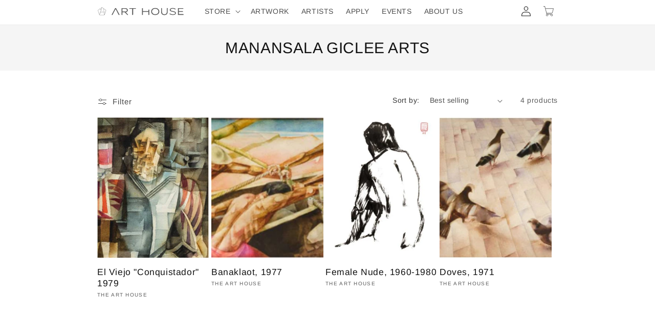

--- FILE ---
content_type: image/svg+xml
request_url: https://cdn.shopify.com/s/files/1/0838/9397/7373/files/Asset_2.svg?v=1701449877
body_size: 82
content:
<?xml version="1.0" encoding="UTF-8"?>
<svg id="Layer_2" data-name="Layer 2" xmlns="http://www.w3.org/2000/svg" viewBox="0 0 379.46 366.02">
  <defs>
    <style>
      .cls-1 {
        stroke-width: 0px;
      }
    </style>
  </defs>
  <g id="Layer_1-2" data-name="Layer 1">
    <path class="cls-1" d="m272.28,301.89h-102.98c1.55,3.4,3.26,6.54,4.46,9.87,10.15,28.19-13.69,57.76-43.41,53.9-17.19-2.24-31.23-14.76-34.83-31.07-3.88-17.6,3.07-34.56,18.25-44.05,1.93-1.2,2.07-2.36,1.55-4.26-11.36-41.32-22.69-82.66-34.01-123.99-6.31-23.03-12.7-46.05-18.88-69.12-5.18-19.36-10.09-38.8-15.14-58.2-1.3-4.99-2.75-9.95-3.96-14.97-.47-1.95-1.43-2.37-3.3-2.36-12.33.08-24.67.04-37,.04-.97,0-1.95,0-3.05,0V.17C.88.12,1.75.01,2.62.01,17.7,0,32.79,0,47.87,0c6.28,0,9.03,2.26,10.66,8.33,6.21,23.06,12.51,46.1,18.65,69.18.67,2.53,2.08,2.63,4.13,2.63,95.25-.03,190.49-.03,285.74-.03,1.17,0,2.34-.04,3.5.03,6.33.36,10.16,5.49,8.54,11.61-3.88,14.64-7.82,29.27-11.74,43.9-7.33,27.33-14.64,54.66-21.99,81.98-1.97,7.31-3.64,14.73-6.13,21.87-4.86,13.92-18.05,22.89-33.15,22.93-24.58.07-49.16.02-73.75.02-31.33,0-62.66.02-94-.02-3.38,0-6.77-.33-10.53-.53.38,1.56.7,3.05,1.1,4.51,1.44,5.3,2.84,10.61,4.43,15.87.22.73,1.32,1.37,2.15,1.7.72.28,1.64.06,2.48.06,55.66,0,111.33,0,166.99,0,18.77,0,33.98,10.96,39.92,28.69,9.27,27.68-14.27,56.51-43.27,53-22.8-2.76-38.56-22.46-36.14-45.31.61-5.78,2.54-11.18,5.52-16.19.41-.68.77-1.39,1.3-2.34ZM82.36,98.12c.47,1.84.86,3.43,1.3,5,11.82,42.92,23.63,85.84,35.46,128.76,2.36,8.56,8.74,13.63,17.46,13.63,56.41.03,112.82.03,169.23,0,8.66,0,15.15-5.05,17.41-13.37,3.33-12.29,6.54-24.61,9.82-36.91,7.81-29.26,15.63-58.52,23.44-87.79.8-3.02,1.56-6.05,2.39-9.31H82.36Zm223.67,250.44c13.06.04,23.54-10.42,23.51-23.45-.04-12.89-10.51-23.36-23.39-23.37-12.99,0-23.59,10.57-23.55,23.5.04,12.88,10.49,23.29,23.43,23.32Zm-170.74,0c13.05-.04,23.36-10.48,23.29-23.59-.06-12.89-10.55-23.28-23.44-23.23-12.99.05-23.36,10.58-23.3,23.65.06,12.91,10.49,23.22,23.45,23.18Z"/>
  </g>
</svg>

--- FILE ---
content_type: image/svg+xml
request_url: https://arthouseph.com/cdn/shop/files/Logo_1_3d37ac6e-4337-4f5f-a03e-7ed6c10b0deb.svg?v=1701272680&width=170
body_size: 2880
content:
<?xml version="1.0" encoding="utf-8"?>
<!-- Generator: Adobe Illustrator 28.0.0, SVG Export Plug-In . SVG Version: 6.00 Build 0)  -->
<svg version="1.1" id="Layer_1" xmlns="http://www.w3.org/2000/svg" xmlns:xlink="http://www.w3.org/1999/xlink" x="0px" y="0px"
	 viewBox="0 0 1186 131" style="enable-background:new 0 0 1186 131;" xml:space="preserve">
<style type="text/css">
	.st0{fill:#333333;}
	.st1{fill:#5C5C5C;}
</style>
<g>
	<path class="st0" d="M64.1,117c-11.2,0-22.3,0-33.5,0c-1.2,0-1.5,0.2-2-1.5c-0.5-1.9-1.2-3.7-1.8-5.6c-0.8-2.4-1.5-4.7-2.3-7.1
		c-0.8-2.3-1.6-4.6-2.3-6.9c-0.7-2.1-1.3-4.1-2-6.2c-0.5-1.5-1-2.9-1.4-4.4c-0.5-1.4-0.9-2.8-1.3-4.2c-0.5-1.4-1-2.9-1.4-4.3
		c-0.5-1.4-0.9-2.9-1.4-4.3c-0.5-1.5-1-3-1.5-4.4c-0.5-1.4-0.9-2.8-1.3-4.2c-0.5-1.4-1-2.9-1.4-4.3c-0.5-1.4-0.9-2.8-1.3-4.2
		c-0.5-1.4-0.9-2.9-1.4-4.3c-0.2-0.5-0.1-0.7,0.3-0.9c2.9-2,5.7-4.1,8.6-6.2c2.4-1.7,4.7-3.5,7.1-5.2c2.7-1.9,5.4-3.8,8-5.8
		c2-1.4,3.9-2.9,5.9-4.3c1.9-1.4,3.9-2.8,5.8-4.2c2.4-1.7,4.7-3.4,7-5.1c2.6-1.9,5.1-3.8,7.7-5.6c1.9-1.4,3.8-2.7,5.7-4.1
		c0.4-0.3,0.7-0.3,1.1,0c2.6,1.9,5.2,3.8,7.8,5.7c2.3,1.7,4.7,3.4,7,5.1c2.6,1.9,5.2,3.9,7.9,5.8c1.3,1,2.6,2,3.9,2.9
		c1.2,0.9,2.5,1.8,3.7,2.7c1,0.8,2.1,1.5,3.2,2.2c1.1,0.8,2.1,1.6,3.2,2.4c0.7,0.5,1.5,1,2.2,1.6c1.5,1.1,3,2.2,4.5,3.3
		c1.4,1,2.7,2,4.1,3c1.5,1.1,2.9,2.2,4.4,3.2c1.1,0.8,2.1,1.6,3.2,2.3c0.8,0.5,0.8,0.8,0.5,1.7c-0.6,1.7-1,3.4-1.6,5
		c-0.8,2.3-1.5,4.6-2.3,6.9c-0.5,1.6-1,3.2-1.5,4.8c-0.4,1.2-0.8,2.4-1.2,3.7c-0.4,1.3-0.8,2.5-1.2,3.8c-0.5,1.6-1.1,3.2-1.6,4.9
		c-0.4,1.3-0.8,2.6-1.2,3.9c-0.5,1.5-1,3-1.4,4.5c-0.4,1.3-0.9,2.6-1.3,4c-0.5,1.5-0.9,3-1.4,4.4c-0.5,1.5-0.9,2.9-1.4,4.4
		c-0.8,2.3-1.5,4.6-2.3,6.9c-0.7,2.1-1.4,4.2-2.1,6.3c-0.2,0.5-0.3,1.1-0.5,1.6c-0.1,0.4-0.4,0.6-0.8,0.6c-0.3,0-0.6,0-0.9,0
		C86.5,117,75.3,117,64.1,117z M96.4,114.9c0-0.3,0-0.6-0.1-0.8c-0.2-1.4-0.4-2.7-0.6-4.1c-0.2-1.4-0.3-2.8-0.5-4.1
		c-0.1-0.8-0.2-1.5-0.3-2.3c-0.1-1.1-0.2-2.2-0.3-3.3c-0.2-1.6-0.5-3.2-0.7-4.8c-0.1-1.1-0.2-2.3-0.3-3.4c0-0.1,0-0.3-0.1-0.4
		c-0.2-1.5-0.4-3-0.6-4.6c-0.2-1.3-0.3-2.6-0.4-3.9c-0.1-0.8-0.2-1.7-0.3-2.5c-0.1-1.1-0.2-2.2-0.3-3.3c-0.1-1.2-0.3-2.4-0.4-3.6
		c-0.1-0.8-0.1-0.8-0.9-0.7c-0.1,0-0.2,0-0.3,0c-0.8,0.1-1.5,0.2-2.3,0.4c-1.6,0.3-3.2,0.7-4.8,1c-1.4,0.3-2.8,0.5-4.2,0.7
		c-1.4,0.2-2.9,0.5-4.3,0.7c-1.4,0.2-2.7,0.5-4.1,0.7c-0.4,0.1-0.7,0.1-1.1,0.1c-0.9,0.2-1.7,0.4-2.6,0.5c-1,0.2-2.1,0.3-3.1,0.5
		c-0.9,0.2-1.8,0.4-2.7,0.5c-1,0.2-2,0.3-3,0.5c-0.9,0.2-1.7,0.4-2.6,0.5c-1.1,0.2-2.1,0.3-3.2,0.5c-1.6,0.3-3.2,0.7-4.9,0.9
		c-1.1,0.2-2.3,0.3-3.4,0.5c-0.6,0.1-1.3,0.1-1.6,1c-0.3,1.2-0.8,2.4-1.1,3.5c-0.4,1.3-0.8,2.7-1.3,4c-0.6,2-1.3,4-2,6
		c-0.5,1.7-1.1,3.4-1.6,5.1c-0.5,1.5-1,3-1.5,4.5c-0.4,1.3-0.9,2.6-1.3,4c-0.5,1.7-1.1,3.4-1.7,5.1c-0.1,0.4,0,0.6,0.4,0.6
		c0.2,0,0.3,0,0.5,0c20.8,0,41.7,0,62.5,0C95.8,114.9,96.1,114.9,96.4,114.9z M91,70.7c-0.2-1.3-0.3-2.4-0.4-3.6
		c-0.1-0.8-0.1-1.7-0.2-2.5c-0.2-1.2-0.4-2.4-0.5-3.6c-0.1-0.8-0.1-1.7-0.2-2.6c-0.1-1.1-0.4-2.1-0.5-3.2c-0.2-1.2-0.2-2.3-0.4-3.5
		c-0.1-0.9-0.2-1.8-0.4-2.7c-0.1-1.2-0.2-2.4-0.4-3.6c-0.2-1.5-0.4-3.1-0.6-4.6c-0.1-1.1-0.2-2.3-0.3-3.4c-0.2-1.7-0.5-3.4-0.7-5
		c-0.2-1.6-0.3-3.2-0.5-4.7c0-0.3-0.1-0.5-0.4-0.7c-0.5-0.3-1-0.7-1.5-1.1c-3.4-2.5-6.8-4.9-10.1-7.4c-2.7-1.9-5.3-3.9-8-5.8
		c-0.5-0.4-0.7-0.4-0.9,0.2c-0.4,1.2-0.8,2.3-1.2,3.5c-0.8,2.4-1.5,4.9-2.3,7.3c-0.8,2.6-1.7,5.1-2.5,7.7c-0.6,1.8-1.2,3.6-1.8,5.4
		c-0.7,2.2-1.4,4.4-2.1,6.6c-0.5,1.5-1,3-1.5,4.4c-0.4,1.3-0.8,2.7-1.2,4c-0.7,2.3-1.5,4.6-2.3,6.9c-0.5,1.6-1,3.2-1.5,4.8
		c-0.5,1.5-1,2.9-1.5,4.4c-0.7,2.3-1.4,4.6-2.2,6.8c-0.4,1.3-0.9,2.7-1.3,4.2c1-0.2,1.8-0.3,2.6-0.4c1.2-0.2,2.3-0.4,3.5-0.7
		c0.7-0.1,1.5-0.2,2.2-0.4c1.6-0.3,3.2-0.6,4.8-0.9c1.4-0.3,2.8-0.5,4.2-0.7c1.4-0.2,2.9-0.5,4.3-0.7c1.4-0.2,2.7-0.5,4.1-0.7
		c0.4-0.1,0.8-0.1,1.2-0.2c0.7-0.1,1.4-0.3,2.1-0.5c1.7-0.3,3.3-0.5,5-0.8c1.6-0.3,3.3-0.7,4.9-1c1.4-0.3,2.8-0.5,4.2-0.7
		c0.6-0.1,1.2-0.2,1.8-0.3C89.2,71,90.1,70.9,91,70.7z M30.1,113.5c0.1-0.1,0.1-0.1,0.2-0.2c0.5-1.5,1-3,1.4-4.5
		c0.5-1.4,0.9-2.8,1.4-4.2c0.4-1.4,0.9-2.8,1.3-4.2c0.5-1.6,1.1-3.3,1.6-4.9c0.4-1.2,0.8-2.5,1.2-3.8c0.5-1.4,0.9-2.8,1.4-4.2
		c0.4-1.4,0.8-2.8,1.3-4.2c0.7-2.3,1.5-4.6,2.3-6.9c0.5-1.6,1-3.2,1.5-4.8c0.7-2.2,1.5-4.5,2.2-6.7c0.8-2.4,1.5-4.9,2.3-7.3
		c0.8-2.6,1.7-5.1,2.5-7.6c0.4-1.2,0.8-2.3,1.1-3.5c0.3-1.2,0.3-1.2-0.6-1.8c-1.1-0.6-2.1-1.3-3.2-1.9c-2.3-1.3-4.5-2.7-6.8-4
		c-2.4-1.4-4.9-2.9-7.3-4.3c-0.4-0.2-0.7-0.2-1,0c-1.6,1.2-3.2,2.3-4.8,3.5c-2.1,1.5-4.1,3-6.1,4.5c-1.6,1.2-3.3,2.4-4.9,3.6
		c-1.5,1.1-3.1,2.3-4.6,3.4c-0.7,0.5-1.4,1-2.1,1.6c-0.4,0.3-0.5,0.6-0.3,1.1c0.2,0.5,0.3,1,0.5,1.5c0.5,1.4,0.9,2.8,1.4,4.2
		c0.5,1.5,1,3,1.4,4.4c0.4,1.3,0.8,2.6,1.2,3.9c0.5,1.6,1.1,3.1,1.6,4.6c0.8,2.3,1.5,4.7,2.2,7c0.8,2.4,1.6,4.8,2.4,7.1
		c0.9,2.8,1.8,5.5,2.7,8.3c0.5,1.5,0.9,2.9,1.4,4.4c0.5,1.5,0.9,3,1.4,4.5c0.4,1.3,0.8,2.5,1.2,3.8c0.7,2,1.3,4,2,6
		C29.7,112.3,29.9,112.9,30.1,113.5z M88.2,29.1c0,0.3-0.1,0.5,0,0.6c0.1,0.6,0.2,1.2,0.3,1.8c0.1,0.8,0.1,1.6,0.2,2.4
		c0.1,1.2,0.3,2.4,0.5,3.5c0.1,1.1,0.2,2.2,0.3,3.3c0.1,0.7,0.1,1.4,0.2,2.1c0.1,1,0.4,2,0.5,3c0.3,2,0.5,4.1,0.7,6.1
		c0.2,1.5,0.3,2.9,0.5,4.4c0.1,1.1,0.2,2.2,0.3,3.3c0.1,1.1,0.4,2.1,0.5,3.2c0.2,1.7,0.3,3.4,0.5,5.1c0,0,0,0.1,0,0.1
		c0.2,1.3,0.4,2.6,0.5,3.8c0.1,0.8,0.1,1.6,0.2,2.3c0.1,1,0.4,2,0.5,3.1c0.2,1.3,0.3,2.5,0.4,3.8c0.1,0.8,0.2,1.6,0.3,2.5
		c0.1,1.2,0.2,2.4,0.4,3.6c0.1,0.8,0.3,1.7,0.3,2.5c0.1,1.1,0.2,2.3,0.3,3.4c0.2,2,0.5,4.1,0.7,6.1c0,0.1,0,0.1,0,0.2
		c0.1,1.1,0.3,2.2,0.4,3.3c0.1,1,0.2,2,0.3,3c0.2,1.2,0.4,2.3,0.5,3.5c0.1,0.8,0.1,1.7,0.2,2.6c0,0.3,0.2,0.6,0.3,0.9
		c0.4-0.7,0.6-1.5,0.8-2.2c0.6-1.8,1.2-3.6,1.8-5.3c0.7-2,1.3-4.1,2-6.1c0.6-1.7,1.1-3.5,1.7-5.2c0.4-1.2,0.8-2.5,1.2-3.7
		c0.4-1.2,0.8-2.3,1.1-3.5c0.5-1.6,1-3.2,1.5-4.8c0.4-1.3,0.8-2.5,1.3-3.7c0.6-1.7,1.1-3.4,1.6-5.1c0.5-1.5,1-3,1.5-4.4
		c0.5-1.4,0.9-2.8,1.3-4.2c0.4-1.2,0.8-2.3,1.1-3.5c0.5-1.6,1-3.2,1.5-4.8c0.5-1.5,1-2.9,1.5-4.4c0.1-0.3,0.1-0.6-0.3-0.8
		c-0.5-0.4-1-0.8-1.6-1.2c-1.8-1.3-3.6-2.6-5.4-3.9c-1.8-1.3-3.6-2.6-5.5-4c-1.3-1-2.6-1.9-4-2.9c-2-1.5-4.1-3-6.1-4.5
		c-1.4-1.1-2.9-2.1-4.3-3.1C90.3,30.5,89.3,29.8,88.2,29.1z M53,43.2C56.3,33,59.6,23,62.8,12.9c-0.1,0-0.1-0.1-0.2-0.1
		c-3,2.2-6,4.4-9.1,6.6c-3.1,2.2-6.1,4.5-9.2,6.6c-2.1,1.4-8.7,6.3-9,6.8C41.3,36.3,47.1,39.8,53,43.2z"/>
	<g>
		<path class="st1" d="M390.4,78.9c4.9,5.5,9.7,10.9,14.4,16.3c5.1,5.9,10.2,11.9,15.2,18c1.7,2.1,1,3.6-1.8,3.8
			c-2.3,0.2-4.7,0.2-7,0c-1-0.1-2.2-0.6-2.9-1.4c-4.7-5.1-9.2-10.3-13.8-15.4c-5.4-6.1-10.8-12.2-16.4-18c-1.3-1.3-3.6-2.2-5.4-2.3
			c-8.3-0.2-16.6-0.1-24.9-0.1c-4.1,0-4.3,0.3-4.3,4.6c0,8.8,0,17.7,0,26.5c0,5.9-0.4,6.2-6.4,6.2c-0.7,0-1.4,0-2.1,0
			c-2-0.1-3.1-1.1-3.2-3.1c-0.1-1.2-0.1-2.5-0.1-3.7c0-27.5,0-55,0-82.4c0-0.8,0-1.7,0-2.5c0.1-3.7,0.7-4.4,4.4-4.4
			c17.4,0,34.9-0.8,52.2,0.3c12.9,0.8,24.4,8.3,27.9,22.1c3.3,12.9-3.8,27-16.2,32.4C397,76.8,393.9,77.6,390.4,78.9z M366.8,68
			c6.1,0,12.1-0.1,18.2,0c4.4,0,8.4-1.2,12.1-3.6c10.5-6.6,9.7-22.9-0.1-29.1c-4.5-2.8-9.7-4.2-14.8-4.4
			c-11.6-0.4-23.2-0.1-34.7-0.1c-3.8,0-4,0.3-4,4c0,9.7,0,19.3,0,29c0,3.8,0.3,4.1,4.4,4.1C354.1,68.1,360.5,68,366.8,68z"/>
		<path class="st1" d="M845.9,69.1c0.8,12.1-3.6,23-11.8,32c-6.7,7.4-15,12.2-25,14.5c-6.4,1.4-12.7,2.3-19.2,2.2
			c-12.4-0.2-24.4-2.6-34.7-10c-7.7-5.6-13.6-12.6-16.6-22c-2.1-6.6-3.7-13.2-3.1-20.2c1.2-14.2,6.3-26.5,18.1-35.1
			c9.2-6.7,19.4-10.6,31.1-10.7c7.6,0,15.2-0.5,22.6,1.1c15.2,3.3,26.8,11.8,34.3,25.6C844.2,51.3,845.9,60.2,845.9,69.1z
			 M747.3,68.4c0.8,4.3,1.2,8.7,2.5,12.8c2.3,7.3,6.7,13.1,13,17.6c8.3,5.9,17.6,8,27.6,8.1c4.6,0.1,9-0.7,13.4-1.5
			c10.7-2.1,18.8-7.8,24.5-16.8c6.3-10,7.4-20.7,3.8-32.1c-4.4-14.2-14.8-21.9-28.4-25.4c-5.8-1.5-12.1-1.2-18.1-1.1
			c-7.5,0.2-14.7,2.4-21,6.6C753.4,44.1,747.7,54.7,747.3,68.4z"/>
		<path class="st1" d="M1138.7,117c-10.8,0-21.5,0-32.3,0c-5.4,0-6.1-0.6-6.1-5.8c0-28.5,0-56.9,0-85.4c0-4.5,0.5-5,5-5
			c21.5,0,43.1,0,64.6,0.1c1.6,0,4.3,0.8,4.5,1.7c0.6,2.3,0.4,4.9-0.2,7.2c-0.2,0.7-2.6,1.1-4,1.1c-9.9,0.1-19.9,0-29.8,0
			c-7.9,0-15.7,0-23.6,0c-3.7,0-4,0.3-4,4c-0.1,7.9,0,15.7,0,23.6c0,4.2,0.3,4.4,4.5,4.4c15.3,0,30.7,0,46,0c4.5,0,5.6,0.9,5.8,4.6
			c0.4,5.4-0.4,6.3-5.9,6.3c-15.2,0-30.4,0-45.6,0c-4.8,0-4.9,0.1-4.9,4.9c0,7.2,0,14.4,0,21.5c0,4.8,0.2,4.9,4.9,4.9
			c17.7,0,35.4,0,53,0c1.4,0,2.9-0.2,4.1,0.2c1,0.3,2.3,1.4,2.5,2.3c0.4,2.3,0.3,4.7,0.1,7c-0.3,2.5-2.5,2.2-4.3,2.2
			c-8.3,0-16.6,0-24.9,0C1145.1,117,1141.9,117,1138.7,117z"/>
		<path class="st1" d="M611,69.1c0-14.2,0-28.4,0-42.7c0-1.8-0.7-4.6,1.6-5c2.9-0.6,6-0.3,8.9,0.2c0.6,0.1,1.2,2.6,1.2,4
			c0.1,10.2,0.1,20.4,0.1,30.7c0,6.8,0,6.8,6.8,6.8c20.9,0,41.7,0,62.6,0c5.1,0,5.1-0.1,5.2-5c0-4.3,0.1-8.6,0-12.8
			c0-2.5,1-3.8,3.6-3.8c9.6-0.1,8.9,0,8.9,8.3c0,19.9,0,39.8,0,59.7c0,1.4,0,2.8-0.1,4.1c-0.2,2.1-1.4,3.2-3.5,3.5
			c-0.4,0.1-0.8,0.1-1.2,0.1c-7.3,0.4-7.7,0-7.8-7.3c0-10.5,0-21,0-31.5c0-4-0.2-4.2-4.3-4.2c-22,0-43.9,0-65.9,0
			c-4,0-4.3,0.3-4.3,4.2c0,10.6,0,21.3,0,31.9c0,1.4,0.1,2.8-0.3,4.1c-0.4,1-1.4,2.4-2.3,2.5c-2.3,0.4-4.7,0.3-7,0.1
			c-2-0.2-2.2-1.9-2.2-3.4c0-4,0-8,0-12C611,90.6,611,79.8,611,69.1z"/>
		<path class="st1" d="M1030.9,117.1c-2.2,0-4.4,0.1-6.6,0c-9.3-0.3-18.1-2.9-26.6-6.7c-3.9-1.7-7.5-4.1-11-6.5
			c-2.8-1.8-2.7-2.7-0.4-5.2c3.7-4,4.2-4,9-1c8,5.1,16.7,8,26.2,9.5c4.5,0.7,9,1.7,13.5,1.2c7.2-0.8,14.5-1.9,20.7-6.2
			c3.9-2.7,6.6-6.2,6.5-11.3c-0.1-4.4-2-7.5-5.8-9.8c-6.2-3.8-13.1-5.6-20.1-7.2c-10.4-2.5-21.2-3.4-31.1-7.8
			c-4.6-2-8.7-4.5-12.2-8.3c-4.8-5.3-4.9-15.4-1.1-21.8c3.9-6.4,9.5-10.6,16.3-13.4c8-3.3,16.3-3.4,24.8-3.1
			c5.9,0.2,11.8,0.7,17.5,2.7c6.5,2.3,12.8,4.9,18.4,9.1c1.8,1.4,1.8,2.6,0.5,4.1c-0.8,0.9-1.7,1.8-2.4,2.8
			c-1.4,1.8-2.8,1.8-4.7,0.8c-4.6-2.5-9-5.4-13.9-7.2c-11.7-4.2-23.7-5.3-35.6-0.8c-6.2,2.4-10.6,6.9-12.3,13.5
			c-0.3,1.2,0,2.8,0.5,4c1.8,4.2,5,6.9,9.2,8.4c9.2,3.3,18.8,5.1,28.4,7c9.1,1.8,18.3,4.3,26.1,9.7c10.6,7.3,10.5,21.6,4.6,29.3
			c-5.2,6.8-12.1,10.4-20,12.2c-6,1.4-12.2,1.7-18.3,2.5C1031,117.5,1030.9,117.3,1030.9,117.1z"/>
		<path class="st1" d="M960.3,52.2c0,7.3,0,14.6,0,22c0,8.8-1.9,17.3-6,25c-4.3,8.1-11.4,13.3-20.1,16.2
			c-10.1,3.3-20.5,3.4-30.6,1.4c-13.8-2.7-24.5-10-28.9-24.5c-2.2-7.3-3.4-14.6-3.3-22.3c0.2-14.8,0-29.6,0.1-44.3
			c0-1.9-0.6-4.6,1.7-5c2.8-0.6,6-0.2,8.9,0.3c0.6,0.1,1.1,2.6,1.2,4c0.1,6.5,0.1,13,0.1,19.5c0,6.9-0.1,13.8,0,20.7
			c0.1,5.8,0.4,11.6,1,17.3c1.2,11.6,9,20.2,20.1,23.1c9,2.4,17.8,2,26.4-0.8c7.9-2.6,12.6-8.4,15.3-16.1c2.1-5.9,2.4-12.1,2.5-18.3
			c0.2-14.4,0.2-28.7,0-43.1c-0.1-6.7,0.9-7.6,8.6-7.2c2.8,0.2,3.2,2.2,3.2,4.4C960.3,33.7,960.3,42.9,960.3,52.2z"/>
		<path class="st1" d="M251.1,34.7c-1.5,1.4-3,2.3-3.7,3.5c-3.7,7.1-7.2,14.2-10.8,21.4c-9.2,18.2-18.3,36.4-27.4,54.6
			c-0.8,1.7-1.8,2.7-3.7,2.7c-2.2,0-4.4,0.1-6.6-0.1c-2.9-0.2-3.7-1.6-2.3-4.1c7.3-14.1,14.6-28.1,21.9-42.1
			c6.2-11.9,12.3-23.7,18.4-35.6c2-3.9,4-7.9,6-11.8c0.2-0.4,0.4-0.8,0.6-1.1c2.3-2.6,12.2-2,13.8,1.1c4.4,8.1,8.7,16.2,13,24.4
			c9,17.4,18,34.7,27,52.1c2,3.9,4.2,7.7,6.1,11.7c1.9,4.2,1,5.4-3.6,5.5c-0.4,0-0.8-0.1-1.2,0c-4.4,0.8-6.7-1.4-8.6-5.2
			c-11.1-22.3-22.3-44.6-33.5-66.8C254.9,41.9,253.3,38.9,251.1,34.7z"/>
		<path class="st1" d="M482.9,20.8c13,0,26,0,38.9,0c5,0,7.6,4.1,5.2,8.5c-0.5,1-2.5,1.5-3.8,1.6c-6.8,0.2-13.5,0.1-20.3,0.1
			c-3.5,0-6.9,0.1-10.4,0c-2.3,0-3.3,0.9-3.3,3.2c0,1.1,0,2.2,0,3.3c0,24.2,0,48.3,0,72.5c0,6.4-5,9.6-10.7,6.7
			c-0.8-0.4-1.5-1.6-1.7-2.6c-0.3-1.3-0.2-2.7-0.2-4.1c0-24.6,0-49.1,0-73.7c0-5.2,0-5.3-5.3-5.3c-9.2,0-18.5,0-27.7,0
			c-5.6,0-5.9-0.3-5.9-4.9c0-4.6,0.7-5.3,6.2-5.3C456.9,20.7,469.9,20.8,482.9,20.8z"/>
	</g>
</g>
</svg>
